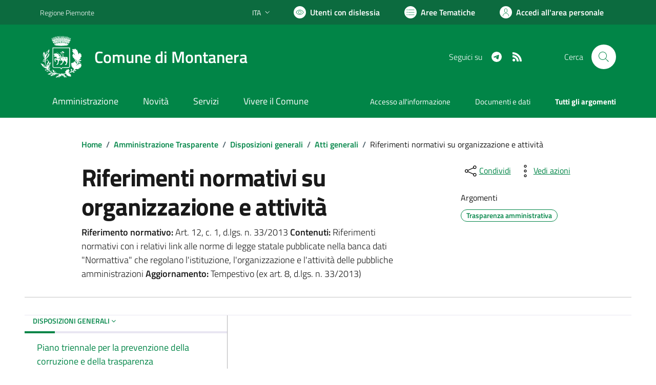

--- FILE ---
content_type: text/html; charset=utf-8
request_url: https://www.comune.montanera.cn.it/services/v1/ashx_master/carica_random_ricerca.ashx
body_size: 199
content:

						<li role='listitem'>
							<a href='/servizi/faq/81/Richiedere-il-certificato-di-iscrizione-alle-liste-elettorali'>
								Richiedere il certificato di iscrizione alle liste elettorali
							</a>
						</li>
						<li role='listitem'>
							<a href='/servizi/faq/76/Richiedere-l-27estratto-di-nascita'>
								Richiedere l'estratto di nascita
							</a>
						</li>
						<li role='listitem'>
							<a href='/servizi/faq/88/Certificati-anagrafici'>
								Certificati anagrafici
							</a>
						</li>
						<li role='listitem'>
							<a href='/servizi/faq/71/Richiedere-una-autenticazione-copie'>
								Richiedere una autenticazione copie
							</a>
						</li>